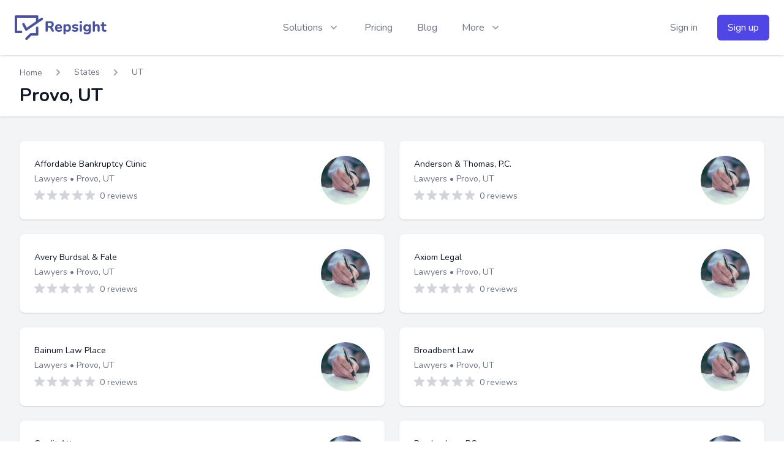

--- FILE ---
content_type: text/html; charset=UTF-8
request_url: https://repsight.com/states/ut/provo-ut
body_size: 13186
content:
<!DOCTYPE html>
<html lang="en">

<head>
    <meta charset="utf-8">
    <meta name="viewport" content="width=device-width, initial-scale=1">
    <meta name="csrf-token" content="sMAD5O7H2Rue5Kps6mRWXSCgeSLoZCkKTc9j1PHI">

    <meta name="referrer" content="same-origin">

    <title>Best Lawyers in Provo, UT - Repsight</title><meta name="description" content="Find the best lawyers by city. Reviews shown for all lawyers."><meta name="keywords" content="Google Reviews,Repsite.com,Repsite,Facebook Reviews,Yelp Reviews,Avvo Reviews,Get More Reviews,Business Reviews,Local SEO,SEO,Marketing,Clients,Law Firms,Reputation Management,Search Ranking"><link rel="canonical" href="https://repsight.com/states/ut/provo-ut"/><meta property="og:title" content="Best Lawyers in Provo, UT" /><meta property="og:description" content="Find the best lawyers by city. Reviews shown for all lawyers." /><meta property="og:type" content="website" /><meta property="og:url" content="https://repsight.com/states/ut/provo-ut" /><meta name="twitter:title" content="Best Lawyers in Provo, UT" /><meta name="twitter:description" content="Find the best lawyers by city. Reviews shown for all lawyers." /><meta name="twitter:site" content="@repsight" /><script type="application/ld+json">{"@context":"https://schema.org","@type":"WebPage","name":"Best Lawyers in Provo, UT","description":"Find the best lawyers by city. Reviews shown for all lawyers.","image":"https://repsight.com/image/logo_new_600.png"}</script>

    <!-- Global Site Tag (gtag.js) - Google Analytics -->
    <script async src="https://www.googletagmanager.com/gtag/js?id=UA-65732133-6"></script>

    <script>
        window.dataLayer = window.dataLayer || [];

        function gtag() {
            dataLayer.push(arguments);
        }
        gtag('js', new Date());

        gtag('config', 'UA-65732133-6');

    </script>


    <link rel="apple-touch-icon" sizes="180x180" href="/image/apple-touch-icon.png">
    <link rel="icon" type="image/png" sizes="32x32" href="/image/favicon-32x32.png">
    <link rel="icon" type="image/png" sizes="16x16" href="/image/favicon-16x16.png">
    <link rel="manifest" href="/image/site.webmanifest">

    <!-- Fonts -->
    <link rel="stylesheet" href="https://fonts.googleapis.com/css2?family=Nunito:wght@400;600;700&display=swap">

    <!-- Styles -->
    <link rel="stylesheet" href="/css/app.css?id=591775974a56b5903cd7">

    <script>
        window.Repsight = {"stripeKey":"pk_live_UN9LDJy24spLpHPJYkoimyZI"}
    </script>

    <script src="https://www.google.com/recaptcha/api.js?" async defer></script>


    <script src="https://js.stripe.com/v3/"></script>
    <script src="/js/app.js?id=3b5a9f303bca0c7fed1d" defer></script>
    <style >[wire\:loading], [wire\:loading\.delay], [wire\:loading\.inline-block], [wire\:loading\.inline], [wire\:loading\.block], [wire\:loading\.flex], [wire\:loading\.table], [wire\:loading\.grid], [wire\:loading\.inline-flex] {display: none;}[wire\:loading\.delay\.shortest], [wire\:loading\.delay\.shorter], [wire\:loading\.delay\.short], [wire\:loading\.delay\.long], [wire\:loading\.delay\.longer], [wire\:loading\.delay\.longest] {display:none;}[wire\:offline] {display: none;}[wire\:dirty]:not(textarea):not(input):not(select) {display: none;}input:-webkit-autofill, select:-webkit-autofill, textarea:-webkit-autofill {animation-duration: 50000s;animation-name: livewireautofill;}@keyframes livewireautofill { from {} }</style>
</head>

<body class="font-sans antialiased">
    <div x-data="{ open: false, options: [] }" x-on:alert.window="open = true; options = $event.detail"
    x-on:keydown.escape.window="open = false" x-show="open"
    class="fixed bottom-0 inset-x-0 px-4 pb-6 sm:inset-0 sm:p-0 sm:flex sm:items-center sm:justify-center z-50" x-cloak>
    <div x-show="open" x-description="Background overlay, show/hide based on modal state."
        x-transition:enter="ease-out duration-300" x-transition:enter-start="opacity-0"
        x-transition:enter-end="opacity-100" x-transition:leave="ease-in duration-200"
        x-transition:leave-start="opacity-100" x-transition:leave-end="opacity-0"
        class="fixed inset-0 transition-opacity" x-cloak>
        <div class="absolute inset-0 bg-gray-500 opacity-75"></div>
    </div>

    <div @click.away="open = false" x-show="open" x-description="Modal panel, show/hide based on modal state."
        x-transition:enter="ease-out duration-300"
        x-transition:enter-start="opacity-0 translate-y-4 sm:translate-y-0 sm:scale-95"
        x-transition:enter-end="opacity-100 translate-y-0 sm:scale-100" x-transition:leave="ease-in duration-200"
        x-transition:leave-start="opacity-100 translate-y-0 sm:scale-100"
        x-transition:leave-end="opacity-0 translate-y-4 sm:translate-y-0 sm:scale-95"
        class="bg-white rounded-lg px-4 pt-5 pb-4 overflow-hidden shadow-xl transform transition-all sm:max-w-sm sm:w-full sm:p-6 z-50"
        role="dialog" aria-modal="true" aria-labelledby="modal-headline" x-cloak>
        <div>
            <div x-show="options.type === 'success'"
                class="mx-auto flex items-center justify-center h-12 w-12 rounded-full bg-green-100" x-cloak>
                <svg class="h-6 w-6 text-green-600" stroke="currentColor" fill="none" viewBox="0 0 24 24">
                    <path stroke-linecap="round" stroke-linejoin="round" stroke-width="2" d="M5 13l4 4L19 7" />
                </svg>
            </div>
            <div x-show="options.type === 'warning'"
                class="mx-auto flex items-center justify-center h-12 w-12 rounded-full bg-red-100">
                <svg class="h-6 w-6 text-red-600 fill-current" stroke="currentColor" fill="none" viewBox="0 0 192 512">
                    <path
                        d="M176 432c0 44.112-35.888 80-80 80s-80-35.888-80-80 35.888-80 80-80 80 35.888 80 80zM25.26 25.199l13.6 272C39.499 309.972 50.041 320 62.83 320h66.34c12.789 0 23.331-10.028 23.97-22.801l13.6-272C167.425 11.49 156.496 0 142.77 0H49.23C35.504 0 24.575 11.49 25.26 25.199z" />
                </svg>
            </div>
            <div x-show="options.type === 'info'"
                class="mx-auto flex items-center justify-center h-12 w-12 rounded-full bg-indigo-100">
                <svg class="h-6 w-6 text-indigo-600 fill-current" stroke="currentColor" fill="none"
                    viewBox="0 0 192 512">
                    <path
                        d="M20 424.229h20V279.771H20c-11.046 0-20-8.954-20-20V212c0-11.046 8.954-20 20-20h112c11.046 0 20 8.954 20 20v212.229h20c11.046 0 20 8.954 20 20V492c0 11.046-8.954 20-20 20H20c-11.046 0-20-8.954-20-20v-47.771c0-11.046 8.954-20 20-20zM96 0C56.235 0 24 32.235 24 72s32.235 72 72 72 72-32.235 72-72S135.764 0 96 0z" />
                </svg>
            </div>
            <div class="mt-3 text-center sm:mt-5">
                <h3 class="text-lg leading-6 font-medium text-gray-900" id="modal-headline" x-text="options.title">
                </h3>
                <div class="mt-2">
                    <p class="text-sm leading-5 text-gray-500" x-text="options.message">
                    </p>
                </div>
            </div>
        </div>
        <div class="mt-5 sm:mt-6">
            <span class="flex w-full rounded-md shadow-sm">
                <button @click="open = false; options.callback ? window.livewire.emit(options.callback) : false"
                    type="button"
                    class="inline-flex justify-center w-full rounded-md border border-transparent px-4 py-2 text-base leading-6 font-medium text-white shadow-sm focus:outline-none transition ease-in-out duration-150 sm:text-sm sm:leading-5"
                    :class="options.type === 'warning' ? 'bg-red-600 hover:bg-red-500 focus:border-red-700 focus:shadow-outline-red' : 'bg-indigo-600 hover:bg-indigo-500 focus:border-indigo-700 focus:shadow-outline-indigo'"
                    x-text="options.buttonText ? options.buttonText : 'Ok'">
                </button>
            </span>
        </div>
    </div>
</div>
    <div class="fixed inset-0 flex items-end justify-center px-4 py-6 pointer-events-none sm:p-6 sm:items-start sm:justify-end z-50">
    <div x-data="{ show: false, message: '' }" x-show="show" x-on:notify.window="show = true; message = $event.detail; setTimeout(() => show = false, 2000)" x-description="Notification panel, show/hide based on alert state." x-transition:enter="transform ease-out duration-300 transition" x-transition:enter-start="translate-y-2 opacity-0 sm:translate-y-0 sm:translate-x-2" x-transition:enter-end="translate-y-0 opacity-100 sm:translate-x-0" x-transition:leave="transition ease-in duration-100" x-transition:leave-start="opacity-100" x-transition:leave-end="opacity-0" class="max-w-sm w-full bg-white shadow-lg rounded-lg pointer-events-auto z-50" x-cloak>
        <div class="rounded-lg shadow-xs overflow-hidden">
            <div class="p-4">
                <div class="flex items-start">
                    <div class="flex-shrink-0">
                        <svg class="h-6 w-6 text-green-400" fill="none" viewBox="0 0 24 24" stroke="currentColor">
                            <path stroke-linecap="round" stroke-linejoin="round" stroke-width="2" d="M9 12l2 2 4-4m6 2a9 9 0 11-18 0 9 9 0 0118 0z"></path>
                        </svg>
                    </div>
                    <div class="ml-3 w-0 flex-1 pt-0.5">
                        <p class="text-sm leading-5 font-medium text-gray-700" x-text="message" >
                        </p>
                    </div>
                    <div class="ml-4 flex-shrink-0 flex">
                        <button @click="show = false" class="inline-flex text-gray-400 focus:outline-none focus:text-gray-500 transition ease-in-out duration-150">
                            <svg class="h-5 w-5" viewBox="0 0 20 20" fill="currentColor">
                                <path fill-rule="evenodd" d="M4.293 4.293a1 1 0 011.414 0L10 8.586l4.293-4.293a1 1 0 111.414 1.414L11.414 10l4.293 4.293a1 1 0 01-1.414 1.414L10 11.414l-4.293 4.293a1 1 0 01-1.414-1.414L8.586 10 4.293 5.707a1 1 0 010-1.414z" clip-rule="evenodd"></path>
                            </svg>
                        </button>
                    </div>
                </div>
            </div>
        </div>
    </div>
</div>
    <div x-data="{ open: false, options: [] }" x-on:confirm.window="open = true; options = $event.detail" x-show="open" class="fixed bottom-0 inset-x-0 px-4 pb-6 sm:inset-0 sm:p-0 sm:flex sm:items-center sm:justify-center z-50" x-cloak>
    <div x-show="open" x-description="Background overlay, show/hide based on modal state." x-transition:enter="ease-out duration-300" x-transition:enter-start="opacity-0" x-transition:enter-end="opacity-100" x-transition:leave="ease-in duration-200" x-transition:leave-start="opacity-100" x-transition:leave-end="opacity-0" class="fixed inset-0 transition-opacity" x-cloak>
        <div class="absolute inset-0 bg-gray-500 opacity-75"></div>
    </div>

    <div @click.away="open = false" x-on:keydown.escape.window="open = false" x-show="open" x-description="Modal panel, show/hide based on modal state." x-transition:enter="ease-out duration-300" x-transition:enter-start="opacity-0 translate-y-4 sm:translate-y-0 sm:scale-95" x-transition:enter-end="opacity-100 translate-y-0 sm:scale-100" x-transition:leave="ease-in duration-200" x-transition:leave-start="opacity-100 translate-y-0 sm:scale-100" x-transition:leave-end="opacity-0 translate-y-4 sm:translate-y-0 sm:scale-95" class="bg-white rounded-lg px-4 pt-5 pb-4 overflow-hidden shadow-xl transform transition-all sm:max-w-lg sm:w-full sm:p-6" role="dialog" aria-modal="true" aria-labelledby="modal-headline" x-cloak>
        <div>
            <div x-show="options.type === 'info'" class="mx-auto flex items-center justify-center h-12 w-12 rounded-full bg-indigo-100" x-cloak>
                <svg class="h-6 w-6 text-indigo-600 fill-current" stroke="currentColor" fill="none" viewBox="0 0 192 512"><path d="M20 424.229h20V279.771H20c-11.046 0-20-8.954-20-20V212c0-11.046 8.954-20 20-20h112c11.046 0 20 8.954 20 20v212.229h20c11.046 0 20 8.954 20 20V492c0 11.046-8.954 20-20 20H20c-11.046 0-20-8.954-20-20v-47.771c0-11.046 8.954-20 20-20zM96 0C56.235 0 24 32.235 24 72s32.235 72 72 72 72-32.235 72-72S135.764 0 96 0z"/></svg>
            </div>
            <div x-show="options.type === 'warning'" class="mx-auto flex items-center justify-center h-12 w-12 rounded-full bg-red-100">
                <svg class="h-6 w-6 text-red-600 fill-current" stroke="currentColor" fill="none" viewBox="0 0 192 512"><path d="M176 432c0 44.112-35.888 80-80 80s-80-35.888-80-80 35.888-80 80-80 80 35.888 80 80zM25.26 25.199l13.6 272C39.499 309.972 50.041 320 62.83 320h66.34c12.789 0 23.331-10.028 23.97-22.801l13.6-272C167.425 11.49 156.496 0 142.77 0H49.23C35.504 0 24.575 11.49 25.26 25.199z"/></svg>
            </div>
            <div class="mt-3 text-center sm:mt-5">
                <h3 class="text-lg leading-6 font-medium text-gray-900" id="modal-headline" x-text="options.title">
                </h3>
                <div class="mt-2">
                    <p class="text-sm leading-5 text-gray-500" x-text="options.message">
                    </p>
                </div>
            </div>
        </div>
        <div class="mt-5 sm:mt-6 sm:grid sm:grid-cols-2 sm:gap-3 sm:grid-flow-row-dense">
            <span class="flex w-full rounded-md shadow-sm sm:col-start-2">
                <button x-text="options.buttonText ? options.buttonText : 'Ok'" @click="open = false; window.livewire.emit(options.callback, options.callback_args ? options.callback_args : '')" type="button" class="inline-flex justify-center w-full rounded-md border border-transparent px-4 py-2 text-base leading-6 font-medium text-white shadow-sm focus:outline-none transition ease-in-out duration-150 sm:text-sm sm:leading-5" :class="options.type === 'warning' ? 'bg-red-600 hover:bg-red-500 focus:border-red-700 focus:shadow-outline-red' : 'bg-indigo-600 hover:bg-indigo-500 focus:border-indigo-700 focus:shadow-outline-indigo'">
                </button>
            </span>
            <span class="mt-3 flex w-full rounded-md shadow-sm sm:mt-0 sm:col-start-1">
                <button @click="open = false" type="button" class="inline-flex justify-center w-full rounded-md border border-gray-300 px-4 py-2 bg-white text-base leading-6 font-medium text-gray-700 shadow-sm hover:text-gray-500 focus:outline-none focus:border-indigo-300 focus:shadow-outline-indigo transition ease-in-out duration-150 sm:text-sm sm:leading-5" >
                    Cancel
                </button>
            </span>
        </div>
    </div>
</div>
    <div x-data="{&quot;show&quot;:true,&quot;style&quot;:&quot;success&quot;,&quot;message&quot;:null}"
            :class="{ 'bg-indigo-500': style == 'success', 'bg-red-700': style == 'danger' }"
            style="display: none;"
            x-show="show && message"
            x-init="
                document.addEventListener('banner-message', event => {
                    style = event.detail.style;
                    message = event.detail.message;
                    show = true;
                });
            ">
    <div class="max-w-screen-xl mx-auto py-2 px-3 sm:px-6 lg:px-8">
        <div class="flex items-center justify-between flex-wrap">
            <div class="w-0 flex-1 flex items-center min-w-0">
                <span class="flex p-2 rounded-lg" :class="{ 'bg-indigo-600': style == 'success', 'bg-red-600': style == 'danger' }">
                    <svg class="h-5 w-5 text-white" xmlns="http://www.w3.org/2000/svg" fill="none" viewBox="0 0 24 24" stroke="currentColor">
                        <path stroke-linecap="round" stroke-linejoin="round" stroke-width="2" d="M9 12l2 2 4-4m6 2a9 9 0 11-18 0 9 9 0 0118 0z" />
                    </svg>
                </span>

                <p class="ml-3 font-medium text-sm text-white truncate" x-text="message"></p>
            </div>

            <div class="flex-shrink-0 sm:ml-3">
                <button
                    type="button"
                    class="-mr-1 flex p-2 rounded-md focus:outline-none sm:-mr-2 transition ease-in-out duration-150"
                    :class="{ 'hover:bg-indigo-600 focus:bg-indigo-600': style == 'success', 'hover:bg-red-600 focus:bg-red-600': style == 'danger' }"
                    aria-label="Dismiss"
                    x-on:click="show = false">
                    <svg class="h-5 w-5 text-white" xmlns="http://www.w3.org/2000/svg" fill="none" viewBox="0 0 24 24" stroke="currentColor">
                        <path stroke-linecap="round" stroke-linejoin="round" stroke-width="2" d="M6 18L18 6M6 6l12 12" />
                    </svg>
                </button>
            </div>
        </div>
    </div>
</div>

    <div class="min-h-screen bg-gray-100">
        <div wire:id="LVKSvJNsQjM9J2R0pd4m" wire:initial-data="{&quot;fingerprint&quot;:{&quot;id&quot;:&quot;LVKSvJNsQjM9J2R0pd4m&quot;,&quot;name&quot;:&quot;guest-nav&quot;,&quot;locale&quot;:&quot;en&quot;,&quot;path&quot;:&quot;states\/ut\/provo-ut&quot;,&quot;method&quot;:&quot;GET&quot;,&quot;v&quot;:&quot;acj&quot;},&quot;effects&quot;:{&quot;listeners&quot;:[]},&quot;serverMemo&quot;:{&quot;children&quot;:[],&quot;errors&quot;:[],&quot;htmlHash&quot;:&quot;2c320a2b&quot;,&quot;data&quot;:{&quot;posts&quot;:[]},&quot;dataMeta&quot;:{&quot;modelCollections&quot;:{&quot;posts&quot;:{&quot;class&quot;:&quot;App\\Models\\Post&quot;,&quot;id&quot;:[14,9,17],&quot;relations&quot;:[],&quot;connection&quot;:&quot;mysql&quot;}}},&quot;checksum&quot;:&quot;acd46f2a1f6887629a188465048d109db2c8a44634f2db36622d2662496c2fe9&quot;}}" x-data="{showSolutions: false, showMore: false, showMobile: false}" class="relative bg-white shadow">

            <div class="max-w-7xl mx-auto px-4 sm:px-6">

                <div class="flex justify-between items-center py-6 md:justify-start md:space-x-10">
                    <div class="flex justify-start lg:w-0 lg:flex-1">
                        <a href="/" class="block mt-0 lg:inline-block">
                            <img class="h-10 mr-2" src="/image/logo_new_600.png" alt="Repsight Repsite Logo">
                        </a>
                    </div>
                    <div class="-mr-2 -my-2 md:hidden">
                        <button @click.prevent="showMobile = !showMobile" type="button"
                            class="bg-white rounded-md p-2 inline-flex items-center justify-center text-gray-400 hover:text-gray-500 hover:bg-gray-100 focus:outline-none focus:ring-2 focus:ring-inset focus:ring-indigo-500"
                            aria-expanded="false">
                            <span class="sr-only">Open menu</span>
                            <!-- Heroicon name: outline/menu -->
                            <svg class="h-6 w-6" xmlns="http://www.w3.org/2000/svg" fill="none" viewBox="0 0 24 24"
                                stroke="currentColor" aria-hidden="true">
                                <path stroke-linecap="round" stroke-linejoin="round" stroke-width="2"
                                    d="M4 6h16M4 12h16M4 18h16" />
                            </svg>
                        </button>
                    </div>
                    <nav class="hidden md:flex space-x-10">
                        <div class="relative">
                            <!-- Item active: "text-gray-900", Item inactive: "text-gray-500" -->
                            <button @click.prevent="showSolutions = !showSolutions" type="button"
                                class="text-gray-500 group bg-white rounded-md inline-flex items-center text-base font-medium hover:text-gray-900 focus:outline-none"
                                aria-expanded="false">
                                <span>Solutions</span>
                                <svg class="text-gray-400 ml-2 h-5 w-5 group-hover:text-gray-500"
                                    xmlns="http://www.w3.org/2000/svg" viewBox="0 0 20 20" fill="currentColor"
                                    aria-hidden="true">
                                    <path fill-rule="evenodd"
                                        d="M5.293 7.293a1 1 0 011.414 0L10 10.586l3.293-3.293a1 1 0 111.414 1.414l-4 4a1 1 0 01-1.414 0l-4-4a1 1 0 010-1.414z"
                                        clip-rule="evenodd" />
                                </svg>
                            </button>
                            
                            <div @click.away="showSolutions = false" x-show="showSolutions"
                                class="absolute -ml-4 mt-3 transform z-10 px-2 w-screen max-w-md sm:px-0 lg:ml-0 lg:left-1/2 lg:-translate-x-1/2"
                                x-transition:enter="transition ease-out duration-200"
                                x-transition:enter-start="opacity-0 translate-y-1"
                                x-transition:enter-end="opacity-100 translate-y-0"
                                x-transition:leave="transition ease-in duration-150"
                                x-transition:leave-start="opacity-100 translate-y-0"
                                x-transition:leave-end="opacity-0 translate-y-1" x-cloak>
                                <div class="rounded-lg shadow-lg ring-1 ring-black ring-opacity-5 overflow-hidden">
                                    <div class="relative grid gap-6 bg-white px-5 py-6 sm:gap-8 sm:p-8">

                                        <div>
                                            <h3 class="text-sm font-medium tracking-wide text-gray-500 uppercase">
                                                By industry
                                            </h3>
                                            <ul class="mt-5 space-y-6">
                                                <li class="flow-root">
                                                    <a href="/law"
                                                        class="-m-3 p-3 flex items-start rounded-lg hover:bg-gray-50">
                                                        <svg class="flex-shrink-0 h-6 w-6 text-indigo-600 fill-current"
                                                            xmlns="http://www.w3.org/2000/svg" viewBox="0 0 640 512">
                                                            <path
                                                                d="M256 336h-.02c0-16.18 1.34-8.73-85.05-181.51-8.83-17.65-25.89-26.49-42.95-26.49-17.04 0-34.08 8.82-42.92 26.49C-2.06 328.75.02 320.33.02 336H0c0 44.18 57.31 80 128 80s128-35.82 128-80zM83.24 265.13c11.4-22.65 26.02-51.69 44.46-89.1.03-.01.13-.03.29-.03l.02-.04c19.82 39.64 35.03 69.81 46.7 92.96 11.28 22.38 19.7 39.12 25.55 51.08H55.83c6.2-12.68 15.24-30.69 27.41-54.87zM528 464H344V155.93c27.42-8.67 48.59-31.36 54.39-59.93H528c8.84 0 16-7.16 16-16V64c0-8.84-7.16-16-16-16H393.25C380.89 19.77 352.79 0 320 0s-60.89 19.77-73.25 48H112c-8.84 0-16 7.16-16 16v16c0 8.84 7.16 16 16 16h129.61c5.8 28.57 26.97 51.26 54.39 59.93V464H112c-8.84 0-16 7.16-16 16v16c0 8.84 7.16 16 16 16h416c8.84 0 16-7.16 16-16v-16c0-8.84-7.16-16-16-16zM320 112c-17.64 0-32-14.36-32-32s14.36-32 32-32 32 14.36 32 32-14.36 32-32 32zm319.98 224c0-16.18 1.34-8.73-85.05-181.51-8.83-17.65-25.89-26.49-42.95-26.49-17.04 0-34.08 8.82-42.92 26.49-87.12 174.26-85.04 165.84-85.04 181.51H384c0 44.18 57.31 80 128 80s128-35.82 128-80h-.02zm-200.15-16c6.19-12.68 15.23-30.69 27.4-54.87 11.4-22.65 26.02-51.69 44.46-89.1.03-.01.13-.03.29-.03l.02-.04c19.82 39.64 35.03 69.81 46.7 92.96 11.28 22.38 19.7 39.12 25.55 51.08H439.83z" />
                                                        </svg>
                                                        <div class="ml-4">
                                                            <p class="text-base font-medium text-gray-900">
                                                                Attorneys
                                                            </p>
                                                        </div>
                                                    </a>
                                                </li>

                                                <li class="flow-root">
                                                    <a href="/dentists"
                                                        class="-m-3 p-3 flex items-start rounded-lg hover:bg-gray-50">
                                                        <svg class="flex-shrink-0 h-6 w-6 text-indigo-600 fill-current"
                                                            xmlns="http://www.w3.org/2000/svg" viewBox="0 0 448 512">
                                                            <path
                                                                d="M443.96 96.2c-11.03-45.29-47.13-82.07-91.97-93.7-27.48-7.16-57.49 1.03-89.16 24.31-11.45 8.42-25.2 13.02-38.81 13.3-6.28-.12-17.12.13-40.43-14.36-.1-.06-.21-.05-.3-.11C152.33 3.4 122.92-4.46 96.04 2.49c-44.85 11.64-80.96 48.43-92 93.73-9.59 39.52-1.95 78.74 21.51 110.45 20.51 27.71 32.04 61.82 36.29 107.35 3.61 38.69 9.26 89.62 20.93 140.32l7.8 33.99c3.22 13.94 15.42 23.67 29.67 23.67 13.97 0 26.12-9.5 29.54-23.16l34.48-138.43c4.56-18.35 20.9-31.16 39.74-31.16 18.84 0 35.2 12.81 39.76 31.16l34.46 138.48C301.65 502.5 313.8 512 327.77 512c14.25 0 26.45-9.74 29.67-23.69l7.8-33.97c11.67-50.71 17.33-101.63 20.93-140.32 4.25-45.54 15.78-79.65 36.28-107.35 23.47-31.71 31.11-70.93 21.51-110.47zm-60.09 81.9c-25.93 35.05-40.38 76.82-45.48 131.45-2.52 26.85-6.03 59.74-11.94 94.01l-16.12-64.75c-9.92-39.77-45.42-67.55-86.33-67.55-40.93 0-76.43 27.78-86.32 67.57l-16.14 64.75c-5.9-34.25-9.42-67.18-11.94-94.02-5.09-54.63-19.54-96.4-45.49-131.45-14.84-20.06-19.62-45.11-13.45-70.52 6.9-28.35 29.45-51.36 57.44-58.63 2.53-.66 5.14-.98 7.75-.98 15.92 0 17.9 3.35 135.48 76.4 3.94 2.45 8.31 3.61 12.64 3.61 8.01 0 15.86-4.02 20.4-11.34 6.98-11.25 3.53-26.05-7.73-33.05l-8.46-5.26c8.08-3.47 15.9-7.55 23.08-12.82 19.22-14.16 35.12-20.13 48.63-16.53 27.98 7.25 50.52 30.27 57.41 58.6 6.21 25.39 1.43 50.44-13.43 70.51z" />
                                                        </svg>
                                                        <div class="ml-4">
                                                            <p class="text-base font-medium text-gray-900">
                                                                Dentists
                                                            </p>
                                                        </div>
                                                    </a>

                                                </li>

                                                <li class="flow-root">
                                                    <a href="/healthcare"
                                                        class="-m-3 p-3 flex items-start rounded-lg hover:bg-gray-50">
                                                        <svg class="flex-shrink-0 h-6 w-6 text-indigo-600 fill-current"
                                                            xmlns="http://www.w3.org/2000/svg" viewBox="0 0 512 512">
                                                            <path
                                                                d="M344 288h-56v-56c0-4.4-3.6-8-8-8h-48c-4.4 0-8 3.6-8 8v56h-56c-4.4 0-8 3.6-8 8v48c0 4.4 3.6 8 8 8h56v56c0 4.4 3.6 8 8 8h48c4.4 0 8-3.6 8-8v-56h56c4.4 0 8-3.6 8-8v-48c0-4.4-3.6-8-8-8zm120-160H352V80c0-26.5-21.5-48-48-48h-96c-26.5 0-48 21.5-48 48v48H48c-26.5 0-48 21.5-48 48v288c0 26.5 21.5 48 48 48h416c26.5 0 48-21.5 48-48V176c0-26.5-21.5-48-48-48zM208 80h96v48h-96V80zm256 378c0 3.3-2.7 6-6 6H54c-3.3 0-6-2.7-6-6V182c0-3.3 2.7-6 6-6h404c3.3 0 6 2.7 6 6v276z" />
                                                        </svg>
                                                        <div class="ml-4">
                                                            <p class="text-base font-medium text-gray-900">
                                                                Healthcare
                                                            </p>
                                                        </div>
                                                    </a>

                                                </li>

                                                <li class="flow-root">
                                                    <a href="/architects"
                                                        class="-m-3 p-3 flex items-start rounded-lg hover:bg-gray-50">
                                                        <svg class="flex-shrink-0 h-6 w-6 text-indigo-600 fill-current"
                                                            xmlns="http://www.w3.org/2000/svg" viewBox="0 0 512 512">
                                                            <path
                                                                d="M501.65 452.08L59.91 10.35C52.76 3.2 43.97 0 35.35 0 17.31 0 0 14.01 0 35.17V476.9C0 496.29 15.71 512 35.1 512h441.73c31.27 0 46.93-37.8 24.82-59.92zM48 464V66.32l63.08 63.08-11.31 11.31c-6.25 6.25-6.25 16.38 0 22.63l11.31 11.31c6.25 6.25 16.38 6.25 22.63 0l11.31-11.31 45.26 45.25-11.31 11.31c-6.25 6.25-6.25 16.38 0 22.63l11.31 11.31c6.25 6.25 16.38 6.25 22.63 0l11.31-11.31 45.25 45.25-11.31 11.31c-6.25 6.25-6.25 16.38 0 22.63l11.31 11.31c6.25 6.25 16.38 6.25 22.63 0l11.31-11.31 45.25 45.26-11.31 11.31c-6.25 6.25-6.25 16.38 0 22.63l11.31 11.31c6.25 6.25 16.38 6.25 22.63 0l11.31-11.31L445.68 464H48zm80-80h124.54L128 259.46V384z" />
                                                        </svg>
                                                        <div class="ml-4">
                                                            <p class="text-base font-medium text-gray-900">
                                                                Architects
                                                            </p>
                                                        </div>
                                                    </a>
                                                </li>

                                                <li class="flow-root">
                                                    <a href="/realestate"
                                                        class="-m-3 p-3 flex items-start rounded-lg hover:bg-gray-50">
                                                        <svg class="flex-shrink-0 h-6 w-6 text-indigo-600 fill-current"
                                                            xmlns="http://www.w3.org/2000/svg" viewBox="0 0 512 512">
                                                            <path
                                                                d="M496 64H112V16c0-8.8-7.2-16-16-16H80c-8.8 0-16 7.2-16 16v48H16C7.2 64 0 71.2 0 80v16c0 8.8 7.2 16 16 16h48v384c0 8.8 7.2 16 16 16h16c8.8 0 16-7.2 16-16V112h80v48c-17.7 0-32 14.3-32 32v160c0 17.7 14.3 32 32 32h256c17.7 0 32-14.3 32-32V192c0-17.7-14.3-32-32-32v-48h48c8.8 0 16-7.2 16-16V80c0-8.8-7.2-16-16-16zm-64 272H208V208h224v128zm-16-176H224v-48h192v48z" />
                                                        </svg>
                                                        <div class="ml-4">
                                                            <p class="text-base font-medium text-gray-900">
                                                                Real Estate
                                                            </p>
                                                        </div>
                                                    </a>
                                                </li>
                                            </ul>
                                        </div>
                                    </div>
                                    <div
                                        class="px-5 py-5 bg-gray-50 space-y-6 sm:flex sm:space-y-0 sm:space-x-10 sm:px-8">
                                        <div class="flow-root">
                                            <a href="#how-it-works"
                                                class="-m-3 p-3 flex items-center rounded-md text-base font-medium text-gray-900 hover:bg-gray-100">
                                                <svg class="flex-shrink-0 h-6 w-6 text-indigo-600 fill-current"
                                                    xmlns="http://www.w3.org/2000/svg" viewBox="0 0 576 512">
                                                    <path
                                                        d="M569.354 231.631C512.97 135.949 407.81 72 288 72 168.14 72 63.004 135.994 6.646 231.631a47.999 47.999 0 0 0 0 48.739C63.031 376.051 168.19 440 288 440c119.86 0 224.996-63.994 281.354-159.631a47.997 47.997 0 0 0 0-48.738zM288 392c-102.556 0-192.091-54.701-240-136 44.157-74.933 123.677-127.27 216.162-135.007C273.958 131.078 280 144.83 280 160c0 30.928-25.072 56-56 56s-56-25.072-56-56l.001-.042C157.794 179.043 152 200.844 152 224c0 75.111 60.889 136 136 136s136-60.889 136-136c0-31.031-10.4-59.629-27.895-82.515C451.704 164.638 498.009 205.106 528 256c-47.908 81.299-137.444 136-240 136z" />
                                                    </svg>
                                                <span class="ml-3">How it works</span>
                                            </a>
                                        </div>

                                        <div class="flow-root">
                                            <a href="#integrations"
                                                class="-m-3 p-3 flex items-center rounded-md text-base font-medium text-gray-900 hover:bg-gray-100">
                                                <svg class="flex-shrink-0 h-6 w-6 text-indigo-600 fill-current"
                                                    xmlns="http://www.w3.org/2000/svg" viewBox="0 0 384 512">
                                                    <path
                                                        d="M360 144H24c-13.255 0-24 10.745-24 24v80c0 13.255 10.745 24 24 24h8c0 80.208 59.02 146.628 136 158.208V512h48v-81.792c76.979-11.58 136-78 136-158.208h8c13.255 0 24-10.745 24-24v-80c0-13.255-10.745-24-24-24zm-24 80h-32v48c0 61.898-50.092 112-112 112-61.898 0-112-50.092-112-112v-48H48v-32h288v32zm-72-96V24c0-13.255 10.745-24 24-24s24 10.745 24 24v104h-48zm-192 0V24C72 10.745 82.745 0 96 0s24 10.745 24 24v104H72z" />
                                                    </svg>
                                                <span class="ml-3">Integrations</span>
                                            </a>
                                        </div>
                                    </div>
                                </div>
                            </div>
                        </div>

                        <a href="/#pricing" class="text-base font-medium text-gray-500 hover:text-gray-900">
                            Pricing
                        </a>
                        <a href="/blog" class="text-base font-medium text-gray-500 hover:text-gray-900">
                            Blog
                        </a>

                        <div class="relative">
                            <!-- Item active: "text-gray-900", Item inactive: "text-gray-500" -->
                            <button @click.prevent="showMore = !showMore" type="button"
                                class="text-gray-500 group bg-white rounded-md inline-flex items-center text-base font-medium hover:text-gray-900 focus:outline-none"
                                aria-expanded="false">
                                <span>More</span>
                                <svg class="text-gray-400 ml-2 h-5 w-5 group-hover:text-gray-500"
                                    xmlns="http://www.w3.org/2000/svg" viewBox="0 0 20 20" fill="currentColor"
                                    aria-hidden="true">
                                    <path fill-rule="evenodd"
                                        d="M5.293 7.293a1 1 0 011.414 0L10 10.586l3.293-3.293a1 1 0 111.414 1.414l-4 4a1 1 0 01-1.414 0l-4-4a1 1 0 010-1.414z"
                                        clip-rule="evenodd" />
                                </svg>
                            </button>
                            
                            <div @click.away="showMore = false" x-show="showMore"
                                class="absolute left-1/2 z-10 transform -translate-x-1/2 mt-3 px-2 w-screen max-w-md sm:px-0"
                                x-transition:enter="transition ease-out duration-200"
                                x-transition:enter-start="opacity-0 translate-y-1"
                                x-transition:enter-end="opacity-100 translate-y-0"
                                x-transition:leave="transition ease-in duration-150"
                                x-transition:leave-start="opacity-100 translate-y-0"
                                x-transition:leave-end="opacity-0 translate-y-1" x-cloak>
                                <div class="rounded-lg shadow-lg ring-1 ring-black ring-opacity-5 overflow-hidden">



                                    <div class="relative grid gap-6 bg-white px-5 py-6 sm:gap-8 sm:p-8">
                                        <a href="/states" class="-m-3 p-3 flex items-start rounded-lg hover:bg-gray-50">
                                            <svg class="flex-shrink-0 h-6 w-6 text-indigo-600 fill-current"
                                                xmlns="http://www.w3.org/2000/svg" viewBox="0 0 512 512">
                                                <path
                                                    d="M448 0H64C28.7 0 0 28.7 0 64v288c0 35.3 28.7 64 64 64h96v84c0 7.1 5.8 12 12 12 2.4 0 4.9-.7 7.1-2.4L304 416h144c35.3 0 64-28.7 64-64V64c0-35.3-28.7-64-64-64zm16 352c0 8.8-7.2 16-16 16H288l-12.8 9.6L208 428v-60H64c-8.8 0-16-7.2-16-16V64c0-8.8 7.2-16 16-16h384c8.8 0 16 7.2 16 16v288zM164.9 243.2l-4.8 42.8c-.6 5.7 4.2 10.6 10 10l42.8-4.8 85.5-85.5-48-48-85.5 85.5zm159.3-133.9c-7-7-18.4-7-25.4 0l-28.3 28.3 48 48 28.3-28.3c7-7 7-18.4 0-25.4l-22.6-22.6z" />
                                                </svg>
                                            <div class="ml-4">
                                                <p class="text-base font-medium text-gray-900">
                                                    Lawyer Reviews
                                                </p>
                                                <p class="mt-1 text-sm text-gray-500">
                                                    Get all of your questions answered in our forums or contact support.
                                                </p>
                                            </div>
                                        </a>

                                        
                                    </div>
                                    <div class="px-5 py-5 bg-gray-50 sm:px-8 sm:py-8">
                                        <div>
                                            <h3 class="text-sm tracking-wide font-medium text-gray-500 uppercase">
                                                Recent Posts
                                            </h3>
                                            <ul class="mt-4 space-y-4">
                                                                                                <li class="text-base truncate">
                                                    <a href="/blog/connecting-bqe-core-and-repsight"
                                                        class="font-medium text-gray-900 hover:text-gray-700">
                                                        Connecting BQE Core and Repsight
                                                    </a>
                                                </li>
                                                                                                <li class="text-base truncate">
                                                    <a href="/blog/new-automatic-review-feature"
                                                        class="font-medium text-gray-900 hover:text-gray-700">
                                                        New automatic review feature
                                                    </a>
                                                </li>
                                                                                                <li class="text-base truncate">
                                                    <a href="/blog/setting-up-repsight-to-work-in-spanish"
                                                        class="font-medium text-gray-900 hover:text-gray-700">
                                                        Setting up Repsight to work in Spanish
                                                    </a>
                                                </li>
                                                                                            </ul>
                                        </div>
                                        <div class="mt-5 text-sm">
                                            <a href="/blog" class="font-medium text-indigo-600 hover:text-indigo-500">
                                                View
                                                all posts <span aria-hidden="true">&rarr;</span></a>
                                        </div>
                                    </div>
                                </div>
                            </div>
                        </div>
                    </nav>
                    <div class="hidden md:flex items-center justify-end md:flex-1 lg:w-0">
                        <a href="/login"
                            class="whitespace-nowrap text-base font-medium text-gray-500 hover:text-gray-900">
                            Sign in
                        </a>
                        <a href="/register"
                            class="ml-8 whitespace-nowrap inline-flex items-center justify-center px-4 py-2 border border-transparent rounded-md shadow-sm text-base font-medium text-white bg-indigo-600 hover:bg-indigo-700">
                            Sign up
                        </a>
                    </div>
                </div>
            </div>

            <!--
      Mobile menu, show/hide based on mobile menu state.

      Entering: "duration-200 ease-out"
        From: "opacity-0 scale-95"
        To: "opacity-100 scale-100"
      Leaving: "duration-100 ease-in"
        From: "opacity-100 scale-100"
        To: "opacity-0 scale-95"
    -->
            <div x-show="showMobile"
                class="absolute top-0 inset-x-0 z-10 p-2 transition transform origin-top-right md:hidden"
                x-transition:enter="duration-200 ease-out" x-transition:enter-start="opacity-0 scale-95"
                x-transition:enter-end="opacity-100 scale-100" x-transition:leave="duration-100 ease-in"
                x-transition:leave-start="opacity-100 scale-100" x-transition:leave-end="opacity-0 scale-95" x-cloak>
                <div class="rounded-lg shadow-lg ring-1 ring-black ring-opacity-5 bg-white divide-y-2 divide-gray-50">
                    <div class="pt-5 pb-6 px-5">
                        <div class="flex items-center justify-between">
                            <div>
                                <img class="h-8 w-auto" src="/image/logo_new_200.png" alt="Workflow">
                            </div>
                            <div class="-mr-2">
                                <button @click.prevent="showMobile = false" type="button"
                                    class="bg-white rounded-md p-2 inline-flex items-center justify-center text-gray-400 hover:text-gray-500 hover:bg-gray-100 focus:outline-none focus:ring-2 focus:ring-inset focus:ring-indigo-500">
                                    <span class="sr-only">Close menu</span>
                                    <!-- Heroicon name: outline/x -->
                                    <svg class="h-6 w-6" xmlns="http://www.w3.org/2000/svg" fill="none"
                                        viewBox="0 0 24 24" stroke="currentColor" aria-hidden="true">
                                        <path stroke-linecap="round" stroke-linejoin="round" stroke-width="2"
                                            d="M6 18L18 6M6 6l12 12" />
                                    </svg>
                                </button>
                            </div>
                        </div>
                        <div class="mt-6">
                            <nav class="grid gap-y-8">
                                <a href="/law" class="-m-3 p-3 flex items-center rounded-md hover:bg-gray-50">
                                    <svg class="flex-shrink-0 h-6 w-6 text-indigo-600 fill-current"
                                        xmlns="http://www.w3.org/2000/svg" viewBox="0 0 640 512">
                                        <path
                                            d="M256 336h-.02c0-16.18 1.34-8.73-85.05-181.51-8.83-17.65-25.89-26.49-42.95-26.49-17.04 0-34.08 8.82-42.92 26.49C-2.06 328.75.02 320.33.02 336H0c0 44.18 57.31 80 128 80s128-35.82 128-80zM83.24 265.13c11.4-22.65 26.02-51.69 44.46-89.1.03-.01.13-.03.29-.03l.02-.04c19.82 39.64 35.03 69.81 46.7 92.96 11.28 22.38 19.7 39.12 25.55 51.08H55.83c6.2-12.68 15.24-30.69 27.41-54.87zM528 464H344V155.93c27.42-8.67 48.59-31.36 54.39-59.93H528c8.84 0 16-7.16 16-16V64c0-8.84-7.16-16-16-16H393.25C380.89 19.77 352.79 0 320 0s-60.89 19.77-73.25 48H112c-8.84 0-16 7.16-16 16v16c0 8.84 7.16 16 16 16h129.61c5.8 28.57 26.97 51.26 54.39 59.93V464H112c-8.84 0-16 7.16-16 16v16c0 8.84 7.16 16 16 16h416c8.84 0 16-7.16 16-16v-16c0-8.84-7.16-16-16-16zM320 112c-17.64 0-32-14.36-32-32s14.36-32 32-32 32 14.36 32 32-14.36 32-32 32zm319.98 224c0-16.18 1.34-8.73-85.05-181.51-8.83-17.65-25.89-26.49-42.95-26.49-17.04 0-34.08 8.82-42.92 26.49-87.12 174.26-85.04 165.84-85.04 181.51H384c0 44.18 57.31 80 128 80s128-35.82 128-80h-.02zm-200.15-16c6.19-12.68 15.23-30.69 27.4-54.87 11.4-22.65 26.02-51.69 44.46-89.1.03-.01.13-.03.29-.03l.02-.04c19.82 39.64 35.03 69.81 46.7 92.96 11.28 22.38 19.7 39.12 25.55 51.08H439.83z" />
                                    </svg>
                                    <span class="ml-3 text-base font-medium text-gray-900">
                                        Attorneys
                                    </span>
                                </a>

                                <a href="/dentists" class="-m-3 p-3 flex items-center rounded-md hover:bg-gray-50">
                                    <svg class="flex-shrink-0 h-6 w-6 text-indigo-600 fill-current"
                                        xmlns="http://www.w3.org/2000/svg" viewBox="0 0 448 512">
                                        <path
                                            d="M443.96 96.2c-11.03-45.29-47.13-82.07-91.97-93.7-27.48-7.16-57.49 1.03-89.16 24.31-11.45 8.42-25.2 13.02-38.81 13.3-6.28-.12-17.12.13-40.43-14.36-.1-.06-.21-.05-.3-.11C152.33 3.4 122.92-4.46 96.04 2.49c-44.85 11.64-80.96 48.43-92 93.73-9.59 39.52-1.95 78.74 21.51 110.45 20.51 27.71 32.04 61.82 36.29 107.35 3.61 38.69 9.26 89.62 20.93 140.32l7.8 33.99c3.22 13.94 15.42 23.67 29.67 23.67 13.97 0 26.12-9.5 29.54-23.16l34.48-138.43c4.56-18.35 20.9-31.16 39.74-31.16 18.84 0 35.2 12.81 39.76 31.16l34.46 138.48C301.65 502.5 313.8 512 327.77 512c14.25 0 26.45-9.74 29.67-23.69l7.8-33.97c11.67-50.71 17.33-101.63 20.93-140.32 4.25-45.54 15.78-79.65 36.28-107.35 23.47-31.71 31.11-70.93 21.51-110.47zm-60.09 81.9c-25.93 35.05-40.38 76.82-45.48 131.45-2.52 26.85-6.03 59.74-11.94 94.01l-16.12-64.75c-9.92-39.77-45.42-67.55-86.33-67.55-40.93 0-76.43 27.78-86.32 67.57l-16.14 64.75c-5.9-34.25-9.42-67.18-11.94-94.02-5.09-54.63-19.54-96.4-45.49-131.45-14.84-20.06-19.62-45.11-13.45-70.52 6.9-28.35 29.45-51.36 57.44-58.63 2.53-.66 5.14-.98 7.75-.98 15.92 0 17.9 3.35 135.48 76.4 3.94 2.45 8.31 3.61 12.64 3.61 8.01 0 15.86-4.02 20.4-11.34 6.98-11.25 3.53-26.05-7.73-33.05l-8.46-5.26c8.08-3.47 15.9-7.55 23.08-12.82 19.22-14.16 35.12-20.13 48.63-16.53 27.98 7.25 50.52 30.27 57.41 58.6 6.21 25.39 1.43 50.44-13.43 70.51z" />
                                    </svg>
                                    <span class="ml-3 text-base font-medium text-gray-900">
                                        Dentists
                                    </span>
                                </a>

                                <a href="/healthcare" class="-m-3 p-3 flex items-center rounded-md hover:bg-gray-50">
                                    <svg class="flex-shrink-0 h-6 w-6 text-indigo-600 fill-current"
                                        xmlns="http://www.w3.org/2000/svg" viewBox="0 0 512 512">
                                        <path
                                            d="M344 288h-56v-56c0-4.4-3.6-8-8-8h-48c-4.4 0-8 3.6-8 8v56h-56c-4.4 0-8 3.6-8 8v48c0 4.4 3.6 8 8 8h56v56c0 4.4 3.6 8 8 8h48c4.4 0 8-3.6 8-8v-56h56c4.4 0 8-3.6 8-8v-48c0-4.4-3.6-8-8-8zm120-160H352V80c0-26.5-21.5-48-48-48h-96c-26.5 0-48 21.5-48 48v48H48c-26.5 0-48 21.5-48 48v288c0 26.5 21.5 48 48 48h416c26.5 0 48-21.5 48-48V176c0-26.5-21.5-48-48-48zM208 80h96v48h-96V80zm256 378c0 3.3-2.7 6-6 6H54c-3.3 0-6-2.7-6-6V182c0-3.3 2.7-6 6-6h404c3.3 0 6 2.7 6 6v276z" />
                                    </svg>
                                    <span class="ml-3 text-base font-medium text-gray-900">
                                        Healthcare
                                    </span>
                                </a>

                                <a href="/architects" class="-m-3 p-3 flex items-center rounded-md hover:bg-gray-50">
                                    <svg class="flex-shrink-0 h-6 w-6 text-indigo-600 fill-current"
                                        xmlns="http://www.w3.org/2000/svg" viewBox="0 0 512 512">
                                        <path
                                            d="M501.65 452.08L59.91 10.35C52.76 3.2 43.97 0 35.35 0 17.31 0 0 14.01 0 35.17V476.9C0 496.29 15.71 512 35.1 512h441.73c31.27 0 46.93-37.8 24.82-59.92zM48 464V66.32l63.08 63.08-11.31 11.31c-6.25 6.25-6.25 16.38 0 22.63l11.31 11.31c6.25 6.25 16.38 6.25 22.63 0l11.31-11.31 45.26 45.25-11.31 11.31c-6.25 6.25-6.25 16.38 0 22.63l11.31 11.31c6.25 6.25 16.38 6.25 22.63 0l11.31-11.31 45.25 45.25-11.31 11.31c-6.25 6.25-6.25 16.38 0 22.63l11.31 11.31c6.25 6.25 16.38 6.25 22.63 0l11.31-11.31 45.25 45.26-11.31 11.31c-6.25 6.25-6.25 16.38 0 22.63l11.31 11.31c6.25 6.25 16.38 6.25 22.63 0l11.31-11.31L445.68 464H48zm80-80h124.54L128 259.46V384z" />
                                    </svg>
                                    <span class="ml-3 text-base font-medium text-gray-900">
                                        Architects
                                    </span>
                                </a>

                                <a href="/realestate" class="-m-3 p-3 flex items-center rounded-md hover:bg-gray-50">
                                    <svg class="flex-shrink-0 h-6 w-6 text-indigo-600 fill-current"
                                        xmlns="http://www.w3.org/2000/svg" viewBox="0 0 512 512">
                                        <path
                                            d="M496 64H112V16c0-8.8-7.2-16-16-16H80c-8.8 0-16 7.2-16 16v48H16C7.2 64 0 71.2 0 80v16c0 8.8 7.2 16 16 16h48v384c0 8.8 7.2 16 16 16h16c8.8 0 16-7.2 16-16V112h80v48c-17.7 0-32 14.3-32 32v160c0 17.7 14.3 32 32 32h256c17.7 0 32-14.3 32-32V192c0-17.7-14.3-32-32-32v-48h48c8.8 0 16-7.2 16-16V80c0-8.8-7.2-16-16-16zm-64 272H208V208h224v128zm-16-176H224v-48h192v48z" />
                                    </svg>
                                    <span class="ml-3 text-base font-medium text-gray-900">
                                        Real estate
                                    </span>
                                </a>
                            </nav>
                        </div>
                    </div>
                    <div class="py-6 px-5 space-y-6">
                        <div class="grid grid-cols-2 gap-y-4 gap-x-8">
                            <a href="#pricing" class="text-base font-medium text-gray-900 hover:text-gray-700">
                                Pricing
                            </a>

                            <a href="#integrations" class="text-base font-medium text-gray-900 hover:text-gray-700">
                                Integrations
                            </a>

                            <a href="#how-it-works" class="text-base font-medium text-gray-900 hover:text-gray-700">
                                How it works
                            </a>

                            <a href="/blog" class="text-base font-medium text-gray-900 hover:text-gray-700">
                                Blog
                            </a>
                        </div>
                        <div>
                            <a href="/register"
                                class="w-full flex items-center justify-center px-4 py-2 border border-transparent rounded-md shadow-sm text-base font-medium text-white bg-indigo-600 hover:bg-indigo-700">
                                Sign up
                            </a>
                            <p class="mt-6 text-center text-base font-medium text-gray-500">
                                Existing customer?
                                <a href="/login" class="text-indigo-600 hover:text-indigo-500">
                                    Sign in
                                </a>
                            </p>
                        </div>
                    </div>
                </div>
            </div>
        </div>

<!-- Livewire Component wire-end:LVKSvJNsQjM9J2R0pd4m -->        <main>
            <div wire:id="fanEXd0bplEENY1VOXbs" wire:initial-data="{&quot;fingerprint&quot;:{&quot;id&quot;:&quot;fanEXd0bplEENY1VOXbs&quot;,&quot;name&quot;:&quot;city-profile-list&quot;,&quot;locale&quot;:&quot;en&quot;,&quot;path&quot;:&quot;states\/ut\/provo-ut&quot;,&quot;method&quot;:&quot;GET&quot;,&quot;v&quot;:&quot;acj&quot;},&quot;effects&quot;:{&quot;listeners&quot;:[],&quot;path&quot;:&quot;https:\/\/repsight.com\/states\/ut\/provo-ut&quot;},&quot;serverMemo&quot;:{&quot;children&quot;:{&quot;l2152559105-0&quot;:{&quot;id&quot;:&quot;2J33lHG5kDCnBODdb89a&quot;,&quot;tag&quot;:&quot;div&quot;}},&quot;errors&quot;:[],&quot;htmlHash&quot;:&quot;f35ef6b7&quot;,&quot;data&quot;:{&quot;city&quot;:&quot;provo-ut&quot;,&quot;cityName&quot;:&quot;Provo&quot;,&quot;state&quot;:&quot;ut&quot;,&quot;page&quot;:1,&quot;paginators&quot;:{&quot;page&quot;:1}},&quot;dataMeta&quot;:[],&quot;checksum&quot;:&quot;d7bee5c845c5981558a4d34e4e4b4e3d87563a4b64b75bcb9bc8269ae6912960&quot;}}">
        <div wire:id="2J33lHG5kDCnBODdb89a" wire:initial-data="{&quot;fingerprint&quot;:{&quot;id&quot;:&quot;2J33lHG5kDCnBODdb89a&quot;,&quot;name&quot;:&quot;profile-breadcrumbs&quot;,&quot;locale&quot;:&quot;en&quot;,&quot;path&quot;:&quot;states\/ut\/provo-ut&quot;,&quot;method&quot;:&quot;GET&quot;,&quot;v&quot;:&quot;acj&quot;},&quot;effects&quot;:{&quot;listeners&quot;:[]},&quot;serverMemo&quot;:{&quot;children&quot;:[],&quot;errors&quot;:[],&quot;htmlHash&quot;:&quot;cf0896bf&quot;,&quot;data&quot;:{&quot;title&quot;:&quot;Provo, UT&quot;,&quot;state&quot;:&quot;ut&quot;},&quot;dataMeta&quot;:[],&quot;checksum&quot;:&quot;87ace357a85b314d8bb563e9ab3d469bbfb4371b56918d1aa245119c13ff2fd6&quot;}}" class="bg-white shadow">
    <div class="max-w-7xl mx-auto py-4 px-4 sm:px-6 lg:px-8">
        <div>
            <div>
                
                <nav class="flex" aria-label="Breadcrumb">
                    <ol class="flex items-center space-x-4">
                        <li>
                            <div>
                                <a href="/" class="text-sm font-medium text-gray-500 hover:text-gray-700">Home</a>
                            </div>
                        </li>

                        <li>
                            <div class="flex items-center">
                                <!-- Heroicon name: solid/chevron-right -->
                                <svg class="flex-shrink-0 h-5 w-5 text-gray-400" xmlns="http://www.w3.org/2000/svg"
                                    viewBox="0 0 20 20" fill="currentColor" aria-hidden="true">
                                    <path fill-rule="evenodd"
                                        d="M7.293 14.707a1 1 0 010-1.414L10.586 10 7.293 6.707a1 1 0 011.414-1.414l4 4a1 1 0 010 1.414l-4 4a1 1 0 01-1.414 0z"
                                        clip-rule="evenodd" />
                                </svg>
                                <a href="/states"
                                    class="ml-4 text-sm font-medium text-gray-500 hover:text-gray-700">States</a>
                            </div>
                        </li>
                                                    <li>
                                <div class="flex items-center">
                                    <!-- Heroicon name: solid/chevron-right -->
                                    <svg class="flex-shrink-0 h-5 w-5 text-gray-400" xmlns="http://www.w3.org/2000/svg"
                                        viewBox="0 0 20 20" fill="currentColor" aria-hidden="true">
                                        <path fill-rule="evenodd"
                                            d="M7.293 14.707a1 1 0 010-1.414L10.586 10 7.293 6.707a1 1 0 011.414-1.414l4 4a1 1 0 010 1.414l-4 4a1 1 0 01-1.414 0z"
                                            clip-rule="evenodd" />
                                    </svg>
                                    <a href="/states/ut"
                                        class="ml-4 text-sm font-medium text-gray-500 hover:text-gray-700">
                                        <h2>
                                            UT
                                        </h2>
                                    </a>
                                </div>
                            </li>
                                            </ol>
                </nav>
            </div>
            <div class="mt-2 md:flex md:items-center md:justify-between">
                <div class="flex-1 min-w-0">
                    <h1 class="text-2xl font-bold leading-7 text-gray-900 sm:text-3xl sm:truncate">
                        Provo, UT
                    </h1>
                </div>
            </div>
        </div>
    </div>
</div>

<!-- Livewire Component wire-end:2J33lHG5kDCnBODdb89a -->        <div class=" max-w-7xl mx-auto py-10 sm:px-6 lg:px-8">

            <!-- This example requires Tailwind CSS v2.0+ -->
            <ul class="grid grid-cols-1 gap-6 lg:grid-cols-2">
                                                    <li class="col-span-1 bg-white rounded-lg shadow divide-y divide-gray-200">
                        <a href="/reviews/affordable-bankruptcy-clinic">
                            <div class="w-full flex items-center justify-between p-6 space-x-6">
                                <div class="flex-1 truncate">
                                    <div>
                                        <h2 class="text-gray-900 text-sm font-medium truncate">Affordable Bankruptcy Clinic
                                        </h2>

                                    </div>
                                    <div class="flex items-center space-x-3">
                                        <p class="mt-1 text-gray-500 text-sm truncate">Lawyers &bull;
                                            Provo, UT</p>
                                    </div>
                                    <div class="mt-1 flex items-center">
                                        <div class="flex items-center">
    
                            <img class="mr-1 h-4" src="/image/no_star.png" alt="">
                        <img class="mr-1 h-4" src="/image/no_star.png" alt="">
            <img class="mr-1 h-4" src="/image/no_star.png" alt="">
            <img class="mr-1 h-4" src="/image/no_star.png" alt="">
            <img class="mr-1 h-4" src="/image/no_star.png" alt="">
    </div>
                                        <div class="ml-1 flex items-center">
                                            <p class="mt-1 text-gray-500 text-sm truncate">
                                                                                        0 reviews
                                            </p>
                                        </div>
                                    </div>
                                </div>
                                <img class="w-20 h-20 bg-gray-300 rounded-full flex-shrink-0 hidden sm:block"
                                    src="/image/lawyer_generic.jpg" alt="Law firm">
                            </div>
                        </a>
                    </li>
                                    <li class="col-span-1 bg-white rounded-lg shadow divide-y divide-gray-200">
                        <a href="/reviews/anderson-thomas-pc">
                            <div class="w-full flex items-center justify-between p-6 space-x-6">
                                <div class="flex-1 truncate">
                                    <div>
                                        <h2 class="text-gray-900 text-sm font-medium truncate">Anderson &amp; Thomas, P.C.
                                        </h2>

                                    </div>
                                    <div class="flex items-center space-x-3">
                                        <p class="mt-1 text-gray-500 text-sm truncate">Lawyers &bull;
                                            Provo, UT</p>
                                    </div>
                                    <div class="mt-1 flex items-center">
                                        <div class="flex items-center">
    
                            <img class="mr-1 h-4" src="/image/no_star.png" alt="">
                        <img class="mr-1 h-4" src="/image/no_star.png" alt="">
            <img class="mr-1 h-4" src="/image/no_star.png" alt="">
            <img class="mr-1 h-4" src="/image/no_star.png" alt="">
            <img class="mr-1 h-4" src="/image/no_star.png" alt="">
    </div>
                                        <div class="ml-1 flex items-center">
                                            <p class="mt-1 text-gray-500 text-sm truncate">
                                                                                        0 reviews
                                            </p>
                                        </div>
                                    </div>
                                </div>
                                <img class="w-20 h-20 bg-gray-300 rounded-full flex-shrink-0 hidden sm:block"
                                    src="/image/lawyer_generic.jpg" alt="Law firm">
                            </div>
                        </a>
                    </li>
                                    <li class="col-span-1 bg-white rounded-lg shadow divide-y divide-gray-200">
                        <a href="/reviews/avery-burdsal-fale">
                            <div class="w-full flex items-center justify-between p-6 space-x-6">
                                <div class="flex-1 truncate">
                                    <div>
                                        <h2 class="text-gray-900 text-sm font-medium truncate">Avery Burdsal &amp; Fale
                                        </h2>

                                    </div>
                                    <div class="flex items-center space-x-3">
                                        <p class="mt-1 text-gray-500 text-sm truncate">Lawyers &bull;
                                            Provo, UT</p>
                                    </div>
                                    <div class="mt-1 flex items-center">
                                        <div class="flex items-center">
    
                            <img class="mr-1 h-4" src="/image/no_star.png" alt="">
                        <img class="mr-1 h-4" src="/image/no_star.png" alt="">
            <img class="mr-1 h-4" src="/image/no_star.png" alt="">
            <img class="mr-1 h-4" src="/image/no_star.png" alt="">
            <img class="mr-1 h-4" src="/image/no_star.png" alt="">
    </div>
                                        <div class="ml-1 flex items-center">
                                            <p class="mt-1 text-gray-500 text-sm truncate">
                                                                                        0 reviews
                                            </p>
                                        </div>
                                    </div>
                                </div>
                                <img class="w-20 h-20 bg-gray-300 rounded-full flex-shrink-0 hidden sm:block"
                                    src="/image/lawyer_generic.jpg" alt="Law firm">
                            </div>
                        </a>
                    </li>
                                    <li class="col-span-1 bg-white rounded-lg shadow divide-y divide-gray-200">
                        <a href="/reviews/axiom-legal">
                            <div class="w-full flex items-center justify-between p-6 space-x-6">
                                <div class="flex-1 truncate">
                                    <div>
                                        <h2 class="text-gray-900 text-sm font-medium truncate">Axiom Legal
                                        </h2>

                                    </div>
                                    <div class="flex items-center space-x-3">
                                        <p class="mt-1 text-gray-500 text-sm truncate">Lawyers &bull;
                                            Provo, UT</p>
                                    </div>
                                    <div class="mt-1 flex items-center">
                                        <div class="flex items-center">
    
                            <img class="mr-1 h-4" src="/image/no_star.png" alt="">
                        <img class="mr-1 h-4" src="/image/no_star.png" alt="">
            <img class="mr-1 h-4" src="/image/no_star.png" alt="">
            <img class="mr-1 h-4" src="/image/no_star.png" alt="">
            <img class="mr-1 h-4" src="/image/no_star.png" alt="">
    </div>
                                        <div class="ml-1 flex items-center">
                                            <p class="mt-1 text-gray-500 text-sm truncate">
                                                                                        0 reviews
                                            </p>
                                        </div>
                                    </div>
                                </div>
                                <img class="w-20 h-20 bg-gray-300 rounded-full flex-shrink-0 hidden sm:block"
                                    src="/image/lawyer_generic.jpg" alt="Law firm">
                            </div>
                        </a>
                    </li>
                                    <li class="col-span-1 bg-white rounded-lg shadow divide-y divide-gray-200">
                        <a href="/reviews/bainum-law-place">
                            <div class="w-full flex items-center justify-between p-6 space-x-6">
                                <div class="flex-1 truncate">
                                    <div>
                                        <h2 class="text-gray-900 text-sm font-medium truncate">Bainum Law Place
                                        </h2>

                                    </div>
                                    <div class="flex items-center space-x-3">
                                        <p class="mt-1 text-gray-500 text-sm truncate">Lawyers &bull;
                                            Provo, UT</p>
                                    </div>
                                    <div class="mt-1 flex items-center">
                                        <div class="flex items-center">
    
                            <img class="mr-1 h-4" src="/image/no_star.png" alt="">
                        <img class="mr-1 h-4" src="/image/no_star.png" alt="">
            <img class="mr-1 h-4" src="/image/no_star.png" alt="">
            <img class="mr-1 h-4" src="/image/no_star.png" alt="">
            <img class="mr-1 h-4" src="/image/no_star.png" alt="">
    </div>
                                        <div class="ml-1 flex items-center">
                                            <p class="mt-1 text-gray-500 text-sm truncate">
                                                                                        0 reviews
                                            </p>
                                        </div>
                                    </div>
                                </div>
                                <img class="w-20 h-20 bg-gray-300 rounded-full flex-shrink-0 hidden sm:block"
                                    src="/image/lawyer_generic.jpg" alt="Law firm">
                            </div>
                        </a>
                    </li>
                                    <li class="col-span-1 bg-white rounded-lg shadow divide-y divide-gray-200">
                        <a href="/reviews/broadbent-law">
                            <div class="w-full flex items-center justify-between p-6 space-x-6">
                                <div class="flex-1 truncate">
                                    <div>
                                        <h2 class="text-gray-900 text-sm font-medium truncate">Broadbent Law
                                        </h2>

                                    </div>
                                    <div class="flex items-center space-x-3">
                                        <p class="mt-1 text-gray-500 text-sm truncate">Lawyers &bull;
                                            Provo, UT</p>
                                    </div>
                                    <div class="mt-1 flex items-center">
                                        <div class="flex items-center">
    
                            <img class="mr-1 h-4" src="/image/no_star.png" alt="">
                        <img class="mr-1 h-4" src="/image/no_star.png" alt="">
            <img class="mr-1 h-4" src="/image/no_star.png" alt="">
            <img class="mr-1 h-4" src="/image/no_star.png" alt="">
            <img class="mr-1 h-4" src="/image/no_star.png" alt="">
    </div>
                                        <div class="ml-1 flex items-center">
                                            <p class="mt-1 text-gray-500 text-sm truncate">
                                                                                        0 reviews
                                            </p>
                                        </div>
                                    </div>
                                </div>
                                <img class="w-20 h-20 bg-gray-300 rounded-full flex-shrink-0 hidden sm:block"
                                    src="/image/lawyer_generic.jpg" alt="Law firm">
                            </div>
                        </a>
                    </li>
                                    <li class="col-span-1 bg-white rounded-lg shadow divide-y divide-gray-200">
                        <a href="/reviews/credit-attorney">
                            <div class="w-full flex items-center justify-between p-6 space-x-6">
                                <div class="flex-1 truncate">
                                    <div>
                                        <h2 class="text-gray-900 text-sm font-medium truncate">Credit Attorney
                                        </h2>

                                    </div>
                                    <div class="flex items-center space-x-3">
                                        <p class="mt-1 text-gray-500 text-sm truncate">Lawyers &bull;
                                            Provo, UT</p>
                                    </div>
                                    <div class="mt-1 flex items-center">
                                        <div class="flex items-center">
    
                            <img class="mr-1 h-4" src="/image/no_star.png" alt="">
                        <img class="mr-1 h-4" src="/image/no_star.png" alt="">
            <img class="mr-1 h-4" src="/image/no_star.png" alt="">
            <img class="mr-1 h-4" src="/image/no_star.png" alt="">
            <img class="mr-1 h-4" src="/image/no_star.png" alt="">
    </div>
                                        <div class="ml-1 flex items-center">
                                            <p class="mt-1 text-gray-500 text-sm truncate">
                                                                                        0 reviews
                                            </p>
                                        </div>
                                    </div>
                                </div>
                                <img class="w-20 h-20 bg-gray-300 rounded-full flex-shrink-0 hidden sm:block"
                                    src="/image/lawyer_generic.jpg" alt="Law firm">
                            </div>
                        </a>
                    </li>
                                    <li class="col-span-1 bg-white rounded-lg shadow divide-y divide-gray-200">
                        <a href="/reviews/dredge-law-pc">
                            <div class="w-full flex items-center justify-between p-6 space-x-6">
                                <div class="flex-1 truncate">
                                    <div>
                                        <h2 class="text-gray-900 text-sm font-medium truncate">Dredge Law, P.C.
                                        </h2>

                                    </div>
                                    <div class="flex items-center space-x-3">
                                        <p class="mt-1 text-gray-500 text-sm truncate">Lawyers &bull;
                                            Provo, UT</p>
                                    </div>
                                    <div class="mt-1 flex items-center">
                                        <div class="flex items-center">
    
                            <img class="mr-1 h-4" src="/image/no_star.png" alt="">
                        <img class="mr-1 h-4" src="/image/no_star.png" alt="">
            <img class="mr-1 h-4" src="/image/no_star.png" alt="">
            <img class="mr-1 h-4" src="/image/no_star.png" alt="">
            <img class="mr-1 h-4" src="/image/no_star.png" alt="">
    </div>
                                        <div class="ml-1 flex items-center">
                                            <p class="mt-1 text-gray-500 text-sm truncate">
                                                                                        0 reviews
                                            </p>
                                        </div>
                                    </div>
                                </div>
                                <img class="w-20 h-20 bg-gray-300 rounded-full flex-shrink-0 hidden sm:block"
                                    src="/image/lawyer_generic.jpg" alt="Law firm">
                            </div>
                        </a>
                    </li>
                                    <li class="col-span-1 bg-white rounded-lg shadow divide-y divide-gray-200">
                        <a href="/reviews/farnsworth-johnson-pllc">
                            <div class="w-full flex items-center justify-between p-6 space-x-6">
                                <div class="flex-1 truncate">
                                    <div>
                                        <h2 class="text-gray-900 text-sm font-medium truncate">Farnsworth Johnson PLLC
                                        </h2>

                                    </div>
                                    <div class="flex items-center space-x-3">
                                        <p class="mt-1 text-gray-500 text-sm truncate">Lawyers &bull;
                                            Provo, UT</p>
                                    </div>
                                    <div class="mt-1 flex items-center">
                                        <div class="flex items-center">
    
                            <img class="mr-1 h-4" src="/image/no_star.png" alt="">
                        <img class="mr-1 h-4" src="/image/no_star.png" alt="">
            <img class="mr-1 h-4" src="/image/no_star.png" alt="">
            <img class="mr-1 h-4" src="/image/no_star.png" alt="">
            <img class="mr-1 h-4" src="/image/no_star.png" alt="">
    </div>
                                        <div class="ml-1 flex items-center">
                                            <p class="mt-1 text-gray-500 text-sm truncate">
                                                                                        0 reviews
                                            </p>
                                        </div>
                                    </div>
                                </div>
                                <img class="w-20 h-20 bg-gray-300 rounded-full flex-shrink-0 hidden sm:block"
                                    src="/image/lawyer_generic.jpg" alt="Law firm">
                            </div>
                        </a>
                    </li>
                                    <li class="col-span-1 bg-white rounded-lg shadow divide-y divide-gray-200">
                        <a href="/reviews/fox-angus">
                            <div class="w-full flex items-center justify-between p-6 space-x-6">
                                <div class="flex-1 truncate">
                                    <div>
                                        <h2 class="text-gray-900 text-sm font-medium truncate">Fox Angus
                                        </h2>

                                    </div>
                                    <div class="flex items-center space-x-3">
                                        <p class="mt-1 text-gray-500 text-sm truncate">Lawyers &bull;
                                            Provo, UT</p>
                                    </div>
                                    <div class="mt-1 flex items-center">
                                        <div class="flex items-center">
    
                            <img class="mr-1 h-4" src="/image/no_star.png" alt="">
                        <img class="mr-1 h-4" src="/image/no_star.png" alt="">
            <img class="mr-1 h-4" src="/image/no_star.png" alt="">
            <img class="mr-1 h-4" src="/image/no_star.png" alt="">
            <img class="mr-1 h-4" src="/image/no_star.png" alt="">
    </div>
                                        <div class="ml-1 flex items-center">
                                            <p class="mt-1 text-gray-500 text-sm truncate">
                                                                                        0 reviews
                                            </p>
                                        </div>
                                    </div>
                                </div>
                                <img class="w-20 h-20 bg-gray-300 rounded-full flex-shrink-0 hidden sm:block"
                                    src="/image/lawyer_generic.jpg" alt="Law firm">
                            </div>
                        </a>
                    </li>
                                    <li class="col-span-1 bg-white rounded-lg shadow divide-y divide-gray-200">
                        <a href="/reviews/funding-advocates">
                            <div class="w-full flex items-center justify-between p-6 space-x-6">
                                <div class="flex-1 truncate">
                                    <div>
                                        <h2 class="text-gray-900 text-sm font-medium truncate">Funding Advocates
                                        </h2>

                                    </div>
                                    <div class="flex items-center space-x-3">
                                        <p class="mt-1 text-gray-500 text-sm truncate">Lawyers &bull;
                                            Provo, UT</p>
                                    </div>
                                    <div class="mt-1 flex items-center">
                                        <div class="flex items-center">
    
                            <img class="mr-1 h-4" src="/image/no_star.png" alt="">
                        <img class="mr-1 h-4" src="/image/no_star.png" alt="">
            <img class="mr-1 h-4" src="/image/no_star.png" alt="">
            <img class="mr-1 h-4" src="/image/no_star.png" alt="">
            <img class="mr-1 h-4" src="/image/no_star.png" alt="">
    </div>
                                        <div class="ml-1 flex items-center">
                                            <p class="mt-1 text-gray-500 text-sm truncate">
                                                                                        0 reviews
                                            </p>
                                        </div>
                                    </div>
                                </div>
                                <img class="w-20 h-20 bg-gray-300 rounded-full flex-shrink-0 hidden sm:block"
                                    src="/image/lawyer_generic.jpg" alt="Law firm">
                            </div>
                        </a>
                    </li>
                                    <li class="col-span-1 bg-white rounded-lg shadow divide-y divide-gray-200">
                        <a href="/reviews/goff-ip-law">
                            <div class="w-full flex items-center justify-between p-6 space-x-6">
                                <div class="flex-1 truncate">
                                    <div>
                                        <h2 class="text-gray-900 text-sm font-medium truncate">Goff IP Law
                                        </h2>

                                    </div>
                                    <div class="flex items-center space-x-3">
                                        <p class="mt-1 text-gray-500 text-sm truncate">Lawyers &bull;
                                            Provo, UT</p>
                                    </div>
                                    <div class="mt-1 flex items-center">
                                        <div class="flex items-center">
    
                            <img class="mr-1 h-4" src="/image/no_star.png" alt="">
                        <img class="mr-1 h-4" src="/image/no_star.png" alt="">
            <img class="mr-1 h-4" src="/image/no_star.png" alt="">
            <img class="mr-1 h-4" src="/image/no_star.png" alt="">
            <img class="mr-1 h-4" src="/image/no_star.png" alt="">
    </div>
                                        <div class="ml-1 flex items-center">
                                            <p class="mt-1 text-gray-500 text-sm truncate">
                                                                                        0 reviews
                                            </p>
                                        </div>
                                    </div>
                                </div>
                                <img class="w-20 h-20 bg-gray-300 rounded-full flex-shrink-0 hidden sm:block"
                                    src="/image/lawyer_generic.jpg" alt="Law firm">
                            </div>
                        </a>
                    </li>
                                    <li class="col-span-1 bg-white rounded-lg shadow divide-y divide-gray-200">
                        <a href="/reviews/hendricks-larsen">
                            <div class="w-full flex items-center justify-between p-6 space-x-6">
                                <div class="flex-1 truncate">
                                    <div>
                                        <h2 class="text-gray-900 text-sm font-medium truncate">Hendricks &amp; Larsen
                                        </h2>

                                    </div>
                                    <div class="flex items-center space-x-3">
                                        <p class="mt-1 text-gray-500 text-sm truncate">Lawyers &bull;
                                            Provo, UT</p>
                                    </div>
                                    <div class="mt-1 flex items-center">
                                        <div class="flex items-center">
    
                            <img class="mr-1 h-4" src="/image/no_star.png" alt="">
                        <img class="mr-1 h-4" src="/image/no_star.png" alt="">
            <img class="mr-1 h-4" src="/image/no_star.png" alt="">
            <img class="mr-1 h-4" src="/image/no_star.png" alt="">
            <img class="mr-1 h-4" src="/image/no_star.png" alt="">
    </div>
                                        <div class="ml-1 flex items-center">
                                            <p class="mt-1 text-gray-500 text-sm truncate">
                                                                                        0 reviews
                                            </p>
                                        </div>
                                    </div>
                                </div>
                                <img class="w-20 h-20 bg-gray-300 rounded-full flex-shrink-0 hidden sm:block"
                                    src="/image/lawyer_generic.jpg" alt="Law firm">
                            </div>
                        </a>
                    </li>
                                    <li class="col-span-1 bg-white rounded-lg shadow divide-y divide-gray-200">
                        <a href="/reviews/howard-lewis-petersen-pc">
                            <div class="w-full flex items-center justify-between p-6 space-x-6">
                                <div class="flex-1 truncate">
                                    <div>
                                        <h2 class="text-gray-900 text-sm font-medium truncate">Howard, Lewis &amp; Petersen PC
                                        </h2>

                                    </div>
                                    <div class="flex items-center space-x-3">
                                        <p class="mt-1 text-gray-500 text-sm truncate">Lawyers &bull;
                                            Provo, UT</p>
                                    </div>
                                    <div class="mt-1 flex items-center">
                                        <div class="flex items-center">
    
                            <img class="mr-1 h-4" src="/image/no_star.png" alt="">
                        <img class="mr-1 h-4" src="/image/no_star.png" alt="">
            <img class="mr-1 h-4" src="/image/no_star.png" alt="">
            <img class="mr-1 h-4" src="/image/no_star.png" alt="">
            <img class="mr-1 h-4" src="/image/no_star.png" alt="">
    </div>
                                        <div class="ml-1 flex items-center">
                                            <p class="mt-1 text-gray-500 text-sm truncate">
                                                                                        0 reviews
                                            </p>
                                        </div>
                                    </div>
                                </div>
                                <img class="w-20 h-20 bg-gray-300 rounded-full flex-shrink-0 hidden sm:block"
                                    src="/image/lawyer_generic.jpg" alt="Law firm">
                            </div>
                        </a>
                    </li>
                                    <li class="col-span-1 bg-white rounded-lg shadow divide-y divide-gray-200">
                        <a href="/reviews/intervivos">
                            <div class="w-full flex items-center justify-between p-6 space-x-6">
                                <div class="flex-1 truncate">
                                    <div>
                                        <h2 class="text-gray-900 text-sm font-medium truncate">Intervivos
                                        </h2>

                                    </div>
                                    <div class="flex items-center space-x-3">
                                        <p class="mt-1 text-gray-500 text-sm truncate">Lawyers &bull;
                                            Provo, UT</p>
                                    </div>
                                    <div class="mt-1 flex items-center">
                                        <div class="flex items-center">
    
                            <img class="mr-1 h-4" src="/image/no_star.png" alt="">
                        <img class="mr-1 h-4" src="/image/no_star.png" alt="">
            <img class="mr-1 h-4" src="/image/no_star.png" alt="">
            <img class="mr-1 h-4" src="/image/no_star.png" alt="">
            <img class="mr-1 h-4" src="/image/no_star.png" alt="">
    </div>
                                        <div class="ml-1 flex items-center">
                                            <p class="mt-1 text-gray-500 text-sm truncate">
                                                                                        0 reviews
                                            </p>
                                        </div>
                                    </div>
                                </div>
                                <img class="w-20 h-20 bg-gray-300 rounded-full flex-shrink-0 hidden sm:block"
                                    src="/image/lawyer_generic.jpg" alt="Law firm">
                            </div>
                        </a>
                    </li>
                                    <li class="col-span-1 bg-white rounded-lg shadow divide-y divide-gray-200">
                        <a href="/reviews/james-g-clark-law-office">
                            <div class="w-full flex items-center justify-between p-6 space-x-6">
                                <div class="flex-1 truncate">
                                    <div>
                                        <h2 class="text-gray-900 text-sm font-medium truncate">James G Clark Law Office
                                        </h2>

                                    </div>
                                    <div class="flex items-center space-x-3">
                                        <p class="mt-1 text-gray-500 text-sm truncate">Lawyers &bull;
                                            Provo, UT</p>
                                    </div>
                                    <div class="mt-1 flex items-center">
                                        <div class="flex items-center">
    
                            <img class="mr-1 h-4" src="/image/no_star.png" alt="">
                        <img class="mr-1 h-4" src="/image/no_star.png" alt="">
            <img class="mr-1 h-4" src="/image/no_star.png" alt="">
            <img class="mr-1 h-4" src="/image/no_star.png" alt="">
            <img class="mr-1 h-4" src="/image/no_star.png" alt="">
    </div>
                                        <div class="ml-1 flex items-center">
                                            <p class="mt-1 text-gray-500 text-sm truncate">
                                                                                        0 reviews
                                            </p>
                                        </div>
                                    </div>
                                </div>
                                <img class="w-20 h-20 bg-gray-300 rounded-full flex-shrink-0 hidden sm:block"
                                    src="/image/lawyer_generic.jpg" alt="Law firm">
                            </div>
                        </a>
                    </li>
                                    <li class="col-span-1 bg-white rounded-lg shadow divide-y divide-gray-200">
                        <a href="/reviews/jeff-metler-law">
                            <div class="w-full flex items-center justify-between p-6 space-x-6">
                                <div class="flex-1 truncate">
                                    <div>
                                        <h2 class="text-gray-900 text-sm font-medium truncate">Jeff Metler Law
                                        </h2>

                                    </div>
                                    <div class="flex items-center space-x-3">
                                        <p class="mt-1 text-gray-500 text-sm truncate">Lawyers &bull;
                                            Provo, UT</p>
                                    </div>
                                    <div class="mt-1 flex items-center">
                                        <div class="flex items-center">
    
                            <img class="mr-1 h-4" src="/image/no_star.png" alt="">
                        <img class="mr-1 h-4" src="/image/no_star.png" alt="">
            <img class="mr-1 h-4" src="/image/no_star.png" alt="">
            <img class="mr-1 h-4" src="/image/no_star.png" alt="">
            <img class="mr-1 h-4" src="/image/no_star.png" alt="">
    </div>
                                        <div class="ml-1 flex items-center">
                                            <p class="mt-1 text-gray-500 text-sm truncate">
                                                                                        0 reviews
                                            </p>
                                        </div>
                                    </div>
                                </div>
                                <img class="w-20 h-20 bg-gray-300 rounded-full flex-shrink-0 hidden sm:block"
                                    src="/image/lawyer_generic.jpg" alt="Law firm">
                            </div>
                        </a>
                    </li>
                                    <li class="col-span-1 bg-white rounded-lg shadow divide-y divide-gray-200">
                        <a href="/reviews/john-edmunds-inc">
                            <div class="w-full flex items-center justify-between p-6 space-x-6">
                                <div class="flex-1 truncate">
                                    <div>
                                        <h2 class="text-gray-900 text-sm font-medium truncate">John Edmunds Inc
                                        </h2>

                                    </div>
                                    <div class="flex items-center space-x-3">
                                        <p class="mt-1 text-gray-500 text-sm truncate">Lawyers &bull;
                                            Provo, UT</p>
                                    </div>
                                    <div class="mt-1 flex items-center">
                                        <div class="flex items-center">
    
                            <img class="mr-1 h-4" src="/image/no_star.png" alt="">
                        <img class="mr-1 h-4" src="/image/no_star.png" alt="">
            <img class="mr-1 h-4" src="/image/no_star.png" alt="">
            <img class="mr-1 h-4" src="/image/no_star.png" alt="">
            <img class="mr-1 h-4" src="/image/no_star.png" alt="">
    </div>
                                        <div class="ml-1 flex items-center">
                                            <p class="mt-1 text-gray-500 text-sm truncate">
                                                                                        0 reviews
                                            </p>
                                        </div>
                                    </div>
                                </div>
                                <img class="w-20 h-20 bg-gray-300 rounded-full flex-shrink-0 hidden sm:block"
                                    src="/image/lawyer_generic.jpg" alt="Law firm">
                            </div>
                        </a>
                    </li>
                                    <li class="col-span-1 bg-white rounded-lg shadow divide-y divide-gray-200">
                        <a href="/reviews/john-w-buckley-attorney-at-law">
                            <div class="w-full flex items-center justify-between p-6 space-x-6">
                                <div class="flex-1 truncate">
                                    <div>
                                        <h2 class="text-gray-900 text-sm font-medium truncate">John W Buckley Attorney At Law
                                        </h2>

                                    </div>
                                    <div class="flex items-center space-x-3">
                                        <p class="mt-1 text-gray-500 text-sm truncate">Lawyers &bull;
                                            Provo, UT</p>
                                    </div>
                                    <div class="mt-1 flex items-center">
                                        <div class="flex items-center">
    
                            <img class="mr-1 h-4" src="/image/no_star.png" alt="">
                        <img class="mr-1 h-4" src="/image/no_star.png" alt="">
            <img class="mr-1 h-4" src="/image/no_star.png" alt="">
            <img class="mr-1 h-4" src="/image/no_star.png" alt="">
            <img class="mr-1 h-4" src="/image/no_star.png" alt="">
    </div>
                                        <div class="ml-1 flex items-center">
                                            <p class="mt-1 text-gray-500 text-sm truncate">
                                                                                        0 reviews
                                            </p>
                                        </div>
                                    </div>
                                </div>
                                <img class="w-20 h-20 bg-gray-300 rounded-full flex-shrink-0 hidden sm:block"
                                    src="/image/lawyer_generic.jpg" alt="Law firm">
                            </div>
                        </a>
                    </li>
                                    <li class="col-span-1 bg-white rounded-lg shadow divide-y divide-gray-200">
                        <a href="/reviews/johnson-law-associates">
                            <div class="w-full flex items-center justify-between p-6 space-x-6">
                                <div class="flex-1 truncate">
                                    <div>
                                        <h2 class="text-gray-900 text-sm font-medium truncate">Johnson Law Associates
                                        </h2>

                                    </div>
                                    <div class="flex items-center space-x-3">
                                        <p class="mt-1 text-gray-500 text-sm truncate">Lawyers &bull;
                                            Provo, UT</p>
                                    </div>
                                    <div class="mt-1 flex items-center">
                                        <div class="flex items-center">
    
                            <img class="mr-1 h-4" src="/image/no_star.png" alt="">
                        <img class="mr-1 h-4" src="/image/no_star.png" alt="">
            <img class="mr-1 h-4" src="/image/no_star.png" alt="">
            <img class="mr-1 h-4" src="/image/no_star.png" alt="">
            <img class="mr-1 h-4" src="/image/no_star.png" alt="">
    </div>
                                        <div class="ml-1 flex items-center">
                                            <p class="mt-1 text-gray-500 text-sm truncate">
                                                                                        0 reviews
                                            </p>
                                        </div>
                                    </div>
                                </div>
                                <img class="w-20 h-20 bg-gray-300 rounded-full flex-shrink-0 hidden sm:block"
                                    src="/image/lawyer_generic.jpg" alt="Law firm">
                            </div>
                        </a>
                    </li>
                                <!-- More items... -->
            </ul>
            <div class="py-6">
                <div>
            <nav role="navigation" aria-label="Pagination Navigation" class="flex items-center justify-between">
            <div class="flex justify-between flex-1 sm:hidden">
                <span>
                                            <span class="relative inline-flex items-center px-4 py-2 text-sm font-medium text-gray-500 bg-white border border-gray-300 cursor-default leading-5 rounded-md">
                            &laquo; Previous
                        </span>
                                    </span>

                <span>
                                            <button wire:click="nextPage" wire:loading.attr="disabled" dusk="nextPage.before" class="relative inline-flex items-center px-4 py-2 ml-3 text-sm font-medium text-gray-700 bg-white border border-gray-300 leading-5 rounded-md hover:text-gray-500 focus:outline-none focus:shadow-outline-blue focus:border-blue-300 active:bg-gray-100 active:text-gray-700 transition ease-in-out duration-150">
                            Next &raquo;
                        </button>
                                    </span>
            </div>

            <div class="hidden sm:flex-1 sm:flex sm:items-center sm:justify-between">
                <div>
                    <p class="text-sm text-gray-700 leading-5">
                        <span>Showing</span>
                        <span class="font-medium">1</span>
                        <span>to</span>
                        <span class="font-medium">20</span>
                        <span>of</span>
                        <span class="font-medium">39</span>
                        <span>results</span>
                    </p>
                </div>

                <div>
                    <span class="relative z-0 inline-flex rounded-md shadow-sm">
                        <span>
                            
                                                            <span aria-disabled="true" aria-label="&amp;laquo; Previous">
                                    <span class="relative inline-flex items-center px-2 py-2 text-sm font-medium text-gray-500 bg-white border border-gray-300 cursor-default rounded-l-md leading-5" aria-hidden="true">
                                        <svg class="w-5 h-5" fill="currentColor" viewBox="0 0 20 20">
                                            <path fill-rule="evenodd" d="M12.707 5.293a1 1 0 010 1.414L9.414 10l3.293 3.293a1 1 0 01-1.414 1.414l-4-4a1 1 0 010-1.414l4-4a1 1 0 011.414 0z" clip-rule="evenodd" />
                                        </svg>
                                    </span>
                                </span>
                                                    </span>

                        
                                                    
                            
                            
                                                                                                <span wire:key="paginator-page1">
                                                                                    <span aria-current="page">
                                                <span class="relative inline-flex items-center px-4 py-2 -ml-px text-sm font-medium text-gray-500 bg-white border border-gray-300 cursor-default leading-5">1</span>
                                            </span>
                                                                            </span>
                                                                    <span wire:key="paginator-page2">
                                                                                    <button wire:click="gotoPage(2)" class="relative inline-flex items-center px-4 py-2 -ml-px text-sm font-medium text-gray-700 bg-white border border-gray-300 leading-5 hover:text-gray-500 focus:z-10 focus:outline-none focus:border-blue-300 focus:shadow-outline-blue active:bg-gray-100 active:text-gray-700 transition ease-in-out duration-150" aria-label="Go to page 2">
                                                2
                                            </button>
                                                                            </span>
                                                                                    
                        <span>
                            
                                                            <button wire:click="nextPage" dusk="nextPage.after" rel="next" class="relative inline-flex items-center px-2 py-2 -ml-px text-sm font-medium text-gray-500 bg-white border border-gray-300 rounded-r-md leading-5 hover:text-gray-400 focus:z-10 focus:outline-none focus:border-blue-300 focus:shadow-outline-blue active:bg-gray-100 active:text-gray-500 transition ease-in-out duration-150" aria-label="Next &amp;raquo;">
                                    <svg class="w-5 h-5" fill="currentColor" viewBox="0 0 20 20">
                                        <path fill-rule="evenodd" d="M7.293 14.707a1 1 0 010-1.414L10.586 10 7.293 6.707a1 1 0 011.414-1.414l4 4a1 1 0 010 1.414l-4 4a1 1 0 01-1.414 0z" clip-rule="evenodd" />
                                    </svg>
                                </button>
                                                    </span>
                    </span>
                </div>
            </div>
        </nav>
    </div>

            </div>
        </div>

    </div>

<!-- Livewire Component wire-end:fanEXd0bplEENY1VOXbs -->
        </main>
    </div>

            <script >console.warn("Livewire: The published Livewire assets are out of date See: https://laravel-livewire.com/docs/installation/")</script><script src="/vendor/livewire/livewire.js?id=5cdaa3ec393c09829366" data-turbo-eval="false" data-turbolinks-eval="false" ></script><script data-turbo-eval="false" data-turbolinks-eval="false" >window.livewire = new Livewire();window.Livewire = window.livewire;window.livewire_app_url = '';window.livewire_token = 'sMAD5O7H2Rue5Kps6mRWXSCgeSLoZCkKTc9j1PHI';window.deferLoadingAlpine = function (callback) {window.addEventListener('livewire:load', function () {callback();});};let started = false;window.addEventListener('alpine:initializing', function () {if (! started) {window.livewire.start();started = true;}});document.addEventListener("DOMContentLoaded", function () {if (! started) {window.livewire.start();started = true;}});</script>
</body>

</html>
